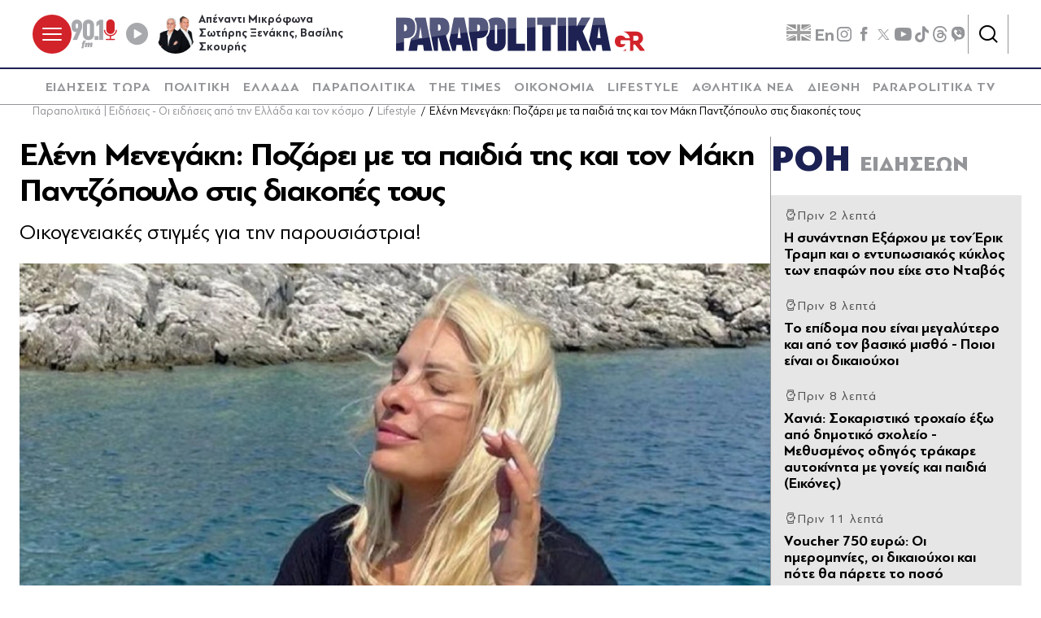

--- FILE ---
content_type: text/html; charset=utf-8
request_url: https://www.parapolitika.gr/lifestyle/article/1209446/eleni-menegaki-pozarei-me-ta-paidia-tis-kai-ton-maki-padzopoulo-stis-diakopes-tous/$component/shared$ArticleSideShared%5B0%5D/
body_size: 3318
content:



<h3 class="gridLayout__title">
    <a href="/roi-eidiseon/" class="gridLayout__link">
        

&#x3A1;&#x39F;&#x397;
        <span class="gridLayout__text">
            

&#x395;&#x399;&#x394;&#x397;&#x3A3;&#x395;&#x3A9;&#x39D;
        </span>
    </a>
</h3>
<div class="gridLayout__colContent gridLayout__colContent--gray">



<article class="article article--typeMinimal article--typeEmphasized">


    

    <div class="article__details">
            <div class="article__top">
                        <div class="icon-clock"></div>


&#x3A0;&#x3C1;&#x3B9;&#x3BD; 2 &#x3BB;&#x3B5;&#x3C0;&#x3C4;&#x3AC;
            </div>  
        

        
            <h3 class="article__title">
                <a href="/parapolitika/article/1669552/i-sunadisi-exarhou-me-ton-erik-trab-kai-o-eduposiakos-kuklos-ton-epafon-pou-eihe-sto-davos/" target="_self">
                    &#x397; &#x3C3;&#x3C5;&#x3BD;&#x3AC;&#x3BD;&#x3C4;&#x3B7;&#x3C3;&#x3B7; &#x395;&#x3BE;&#x3AC;&#x3C1;&#x3C7;&#x3BF;&#x3C5; &#x3BC;&#x3B5; &#x3C4;&#x3BF;&#x3BD; &#x388;&#x3C1;&#x3B9;&#x3BA; &#x3A4;&#x3C1;&#x3B1;&#x3BC;&#x3C0; &#x3BA;&#x3B1;&#x3B9; &#x3BF; &#x3B5;&#x3BD;&#x3C4;&#x3C5;&#x3C0;&#x3C9;&#x3C3;&#x3B9;&#x3B1;&#x3BA;&#x3CC;&#x3C2; &#x3BA;&#x3CD;&#x3BA;&#x3BB;&#x3BF;&#x3C2; &#x3C4;&#x3C9;&#x3BD; &#x3B5;&#x3C0;&#x3B1;&#x3C6;&#x3CE;&#x3BD; &#x3C0;&#x3BF;&#x3C5; &#x3B5;&#x3AF;&#x3C7;&#x3B5; &#x3C3;&#x3C4;&#x3BF; &#x39D;&#x3C4;&#x3B1;&#x3B2;&#x3CC;&#x3C2;
                </a>
            </h3>
        
        
        

    </div>
</article>


<article class="article article--typeMinimal article--typeEmphasized">


    

    <div class="article__details">
            <div class="article__top">
                        <div class="icon-clock"></div>


&#x3A0;&#x3C1;&#x3B9;&#x3BD; 8 &#x3BB;&#x3B5;&#x3C0;&#x3C4;&#x3AC;
            </div>  
        

        
            <h3 class="article__title">
                <a href="/oikonomia/article/1669609/to-epidoma-pou-einai-megalutero-kai-apo-ton-vasiko-mistho-poioi-einai-oi-dikaiouhoi/" target="_self">
                    &#x3A4;&#x3BF; &#x3B5;&#x3C0;&#x3AF;&#x3B4;&#x3BF;&#x3BC;&#x3B1; &#x3C0;&#x3BF;&#x3C5; &#x3B5;&#x3AF;&#x3BD;&#x3B1;&#x3B9; &#x3BC;&#x3B5;&#x3B3;&#x3B1;&#x3BB;&#x3CD;&#x3C4;&#x3B5;&#x3C1;&#x3BF; &#x3BA;&#x3B1;&#x3B9; &#x3B1;&#x3C0;&#x3CC; &#x3C4;&#x3BF;&#x3BD; &#x3B2;&#x3B1;&#x3C3;&#x3B9;&#x3BA;&#x3CC; &#x3BC;&#x3B9;&#x3C3;&#x3B8;&#x3CC; - &#x3A0;&#x3BF;&#x3B9;&#x3BF;&#x3B9; &#x3B5;&#x3AF;&#x3BD;&#x3B1;&#x3B9; &#x3BF;&#x3B9; &#x3B4;&#x3B9;&#x3BA;&#x3B1;&#x3B9;&#x3BF;&#x3CD;&#x3C7;&#x3BF;&#x3B9;
                </a>
            </h3>
        
        
        

    </div>
</article>


<article class="article article--typeMinimal article--typeEmphasized">


    

    <div class="article__details">
            <div class="article__top">
                        <div class="icon-clock"></div>


&#x3A0;&#x3C1;&#x3B9;&#x3BD; 8 &#x3BB;&#x3B5;&#x3C0;&#x3C4;&#x3AC;
            </div>  
        

        
            <h3 class="article__title">
                <a href="/ellada/article/1669610/hania-sokaristiko-trohaio-exo-apo-dimotiko-sholeio-methusmenos-odigos-trakare-autokinita-me-goneis-kai-paidia-eikones/" target="_self">
                    &#x3A7;&#x3B1;&#x3BD;&#x3B9;&#x3AC;: &#x3A3;&#x3BF;&#x3BA;&#x3B1;&#x3C1;&#x3B9;&#x3C3;&#x3C4;&#x3B9;&#x3BA;&#x3CC; &#x3C4;&#x3C1;&#x3BF;&#x3C7;&#x3B1;&#x3AF;&#x3BF; &#x3AD;&#x3BE;&#x3C9; &#x3B1;&#x3C0;&#x3CC; &#x3B4;&#x3B7;&#x3BC;&#x3BF;&#x3C4;&#x3B9;&#x3BA;&#x3CC; &#x3C3;&#x3C7;&#x3BF;&#x3BB;&#x3B5;&#x3AF;&#x3BF; - &#x39C;&#x3B5;&#x3B8;&#x3C5;&#x3C3;&#x3BC;&#x3AD;&#x3BD;&#x3BF;&#x3C2; &#x3BF;&#x3B4;&#x3B7;&#x3B3;&#x3CC;&#x3C2; &#x3C4;&#x3C1;&#x3AC;&#x3BA;&#x3B1;&#x3C1;&#x3B5; &#x3B1;&#x3C5;&#x3C4;&#x3BF;&#x3BA;&#x3AF;&#x3BD;&#x3B7;&#x3C4;&#x3B1; &#x3BC;&#x3B5; &#x3B3;&#x3BF;&#x3BD;&#x3B5;&#x3AF;&#x3C2; &#x3BA;&#x3B1;&#x3B9; &#x3C0;&#x3B1;&#x3B9;&#x3B4;&#x3B9;&#x3AC; (&#x395;&#x3B9;&#x3BA;&#x3CC;&#x3BD;&#x3B5;&#x3C2;)
                </a>
            </h3>
        
        
        

    </div>
</article>


<article class="article article--typeMinimal article--typeEmphasized">


        <div class="article__img ">



<figure >
    <picture>

                <source srcset="https://s.parapolitika.gr/images/743x418/jpg/files/2026-01-23/voucher-750.webp" type="image/webp" media="(min-width: 640px)" />
                <source srcset="https://s.parapolitika.gr/images/743x418/jpg/files/2026-01-23/voucher-750.jp2" type="image/jp2" media="(min-width: 640px)" />
                <source srcset="https://s.parapolitika.gr/images/352x208/jpg/files/2026-01-23/voucher-750.webp" type="image/webp" media="(max-width: 639px)" />
                <source srcset="https://s.parapolitika.gr/images/352x208/jpg/files/2026-01-23/voucher-750.jp2" type="image/jp2" media="(max-width: 639px)" />

            <img src="https://s.parapolitika.gr/images/743x418/jpg/files/2026-01-23/voucher-750.jpg" alt="Voucher 750 ευρώ: Οι ημερομηνίες, οι δικαιούχοι και πότε θα πάρετε το ποσό" loading="lazy" />
    </picture>
</figure>

            <a href="/oikonomia/article/1669606/voucher-750-euro-oi-imerominies-oi-dikaiouhoi-kai-pote-tha-parete-to-poso/" class="article__imgLink" aria-label="Article Link" target="_self"></a>
        </div>
    

    <div class="article__details">
            <div class="article__top">
                        <div class="icon-clock"></div>


&#x3A0;&#x3C1;&#x3B9;&#x3BD; 11 &#x3BB;&#x3B5;&#x3C0;&#x3C4;&#x3AC;
            </div>  
        

        
            <h3 class="article__title">
                <a href="/oikonomia/article/1669606/voucher-750-euro-oi-imerominies-oi-dikaiouhoi-kai-pote-tha-parete-to-poso/" target="_self">
                    Voucher 750 &#x3B5;&#x3C5;&#x3C1;&#x3CE;: &#x39F;&#x3B9; &#x3B7;&#x3BC;&#x3B5;&#x3C1;&#x3BF;&#x3BC;&#x3B7;&#x3BD;&#x3AF;&#x3B5;&#x3C2;, &#x3BF;&#x3B9; &#x3B4;&#x3B9;&#x3BA;&#x3B1;&#x3B9;&#x3BF;&#x3CD;&#x3C7;&#x3BF;&#x3B9; &#x3BA;&#x3B1;&#x3B9; &#x3C0;&#x3CC;&#x3C4;&#x3B5; &#x3B8;&#x3B1; &#x3C0;&#x3AC;&#x3C1;&#x3B5;&#x3C4;&#x3B5; &#x3C4;&#x3BF; &#x3C0;&#x3BF;&#x3C3;&#x3CC;
                </a>
            </h3>
        
        
        

    </div>
</article>


<article class="article article--typeMinimal article--typeEmphasized">


    

    <div class="article__details">
            <div class="article__top">
                        <div class="icon-clock"></div>


&#x3A0;&#x3C1;&#x3B9;&#x3BD; 13 &#x3BB;&#x3B5;&#x3C0;&#x3C4;&#x3AC;
            </div>  
        

        
            <h3 class="article__title">
                <a href="/ellada/article/1669605/trohaio-stin-arta-anetrapi-ih-eglovistike-o-odigos/" target="_self">
                    &#x3A4;&#x3C1;&#x3BF;&#x3C7;&#x3B1;&#x3AF;&#x3BF; &#x3C3;&#x3C4;&#x3B7;&#x3BD; &#x386;&#x3C1;&#x3C4;&#x3B1;: &#x395;&#x3BE;&#x3B5;&#x3C4;&#x3C1;&#x3AC;&#x3C0;&#x3B7; &#x3C4;&#x3B7;&#x3C2; &#x3C0;&#x3BF;&#x3C1;&#x3B5;&#x3AF;&#x3B1;&#x3C2; &#x3C4;&#x3BF;&#x3C5; &#x399;&#x3A7;, &#x3B5;&#x3B3;&#x3BA;&#x3BB;&#x3C9;&#x3B2;&#x3AF;&#x3C3;&#x3C4;&#x3B7;&#x3BA;&#x3B5; &#x3BF; &#x3BF;&#x3B4;&#x3B7;&#x3B3;&#x3CC;&#x3C2;
                </a>
            </h3>
        
        
        

    </div>
</article>


<article class="article article--typeMinimal article--typeEmphasized">


    

    <div class="article__details">
            <div class="article__top">
                        <div class="icon-clock"></div>


&#x3A0;&#x3C1;&#x3B9;&#x3BD; 15 &#x3BB;&#x3B5;&#x3C0;&#x3C4;&#x3AC;
            </div>  
        

        
            <h3 class="article__title">
                <a href="/ellada/article/1669603/ioanna-touni-sunehizetai-i-diki-gia-tin-upothesi-revenge-porn-me-tin-provoli-tou-epimahou-ulikou-thelo-apla-na-lampsei-i-alitheia-video/" target="_self">
                    &#x399;&#x3C9;&#x3AC;&#x3BD;&#x3BD;&#x3B1; &#x3A4;&#x3BF;&#x3CD;&#x3BD;&#x3B7;: &#x3A3;&#x3C5;&#x3BD;&#x3B5;&#x3C7;&#x3AF;&#x3B6;&#x3B5;&#x3C4;&#x3B1;&#x3B9; &#x3B7; &#x3B4;&#x3AF;&#x3BA;&#x3B7; &#x3B3;&#x3B9;&#x3B1; &#x3C4;&#x3B7;&#x3BD; &#x3C5;&#x3C0;&#x3CC;&#x3B8;&#x3B5;&#x3C3;&#x3B7; revenge porn, &#x3BC;&#x3B5; &#x3C4;&#x3B7;&#x3BD; &#x3C0;&#x3C1;&#x3BF;&#x3B2;&#x3BF;&#x3BB;&#x3AE; &#x3C4;&#x3BF;&#x3C5; &#x3B5;&#x3C0;&#x3AF;&#x3BC;&#x3B1;&#x3C7;&#x3BF;&#x3C5; &#x3C5;&#x3BB;&#x3B9;&#x3BA;&#x3BF;&#x3CD;  - &quot;&#x398;&#x3AD;&#x3BB;&#x3C9; &#x3B1;&#x3C0;&#x3BB;&#x3AC; &#x3BD;&#x3B1; &#x3BB;&#x3AC;&#x3BC;&#x3C8;&#x3B5;&#x3B9; &#x3B7; &#x3B1;&#x3BB;&#x3AE;&#x3B8;&#x3B5;&#x3B9;&#x3B1;&quot; (&#x392;&#x3AF;&#x3BD;&#x3C4;&#x3B5;&#x3BF;)
                </a>
            </h3>
        
        
        

    </div>
</article>


<article class="article article--typeMinimal article--typeEmphasized">


    

    <div class="article__details">
            <div class="article__top">
                        <div class="icon-clock"></div>


&#x3A0;&#x3C1;&#x3B9;&#x3BD; 15 &#x3BB;&#x3B5;&#x3C0;&#x3C4;&#x3AC;
            </div>  
        

        
            <h3 class="article__title">
                <a href="/ellada/article/1669601/kakokairia-pano-apo-1500-kliseis-dehthike-i-purosvestiki-mesa-se-tria-24ora-stin-attiki/" target="_self">
                    &#x39A;&#x3B1;&#x3BA;&#x3BF;&#x3BA;&#x3B1;&#x3B9;&#x3C1;&#x3AF;&#x3B1;: &#x3A0;&#x3AC;&#x3BD;&#x3C9; &#x3B1;&#x3C0;&#x3CC; 1.500 &#x3BA;&#x3BB;&#x3AE;&#x3C3;&#x3B5;&#x3B9;&#x3C2; &#x3B4;&#x3AD;&#x3C7;&#x3B8;&#x3B7;&#x3BA;&#x3B5; &#x3B7; &#x3A0;&#x3C5;&#x3C1;&#x3BF;&#x3C3;&#x3B2;&#x3B5;&#x3C3;&#x3C4;&#x3B9;&#x3BA;&#x3AE; &#x3BC;&#x3AD;&#x3C3;&#x3B1; &#x3C3;&#x3B5; &#x3C4;&#x3C1;&#x3AF;&#x3B1; 24&#x3C9;&#x3C1;&#x3B1; &#x3C3;&#x3C4;&#x3B7;&#x3BD; &#x391;&#x3C4;&#x3C4;&#x3B9;&#x3BA;&#x3AE;
                </a>
            </h3>
        
        
        

    </div>
</article>


<article class="article article--typeMinimal article--typeEmphasized">


        <div class="article__img ">



<figure >
    <picture>

                <source srcset="https://s.parapolitika.gr/images/743x418/jpg/files/2026-01-23/dendias-gia-samara-kai-karamanli-exo-aperioristo-sevasmo-stis-apopsis-tous-sinomilo-kai-me-tous-dio-ti-eipe-gia-ta-ellinotourkika.webp" type="image/webp" media="(min-width: 640px)" />
                <source srcset="https://s.parapolitika.gr/images/743x418/jpg/files/2026-01-23/dendias-gia-samara-kai-karamanli-exo-aperioristo-sevasmo-stis-apopsis-tous-sinomilo-kai-me-tous-dio-ti-eipe-gia-ta-ellinotourkika.jp2" type="image/jp2" media="(min-width: 640px)" />
                <source srcset="https://s.parapolitika.gr/images/352x208/jpg/files/2026-01-23/dendias-gia-samara-kai-karamanli-exo-aperioristo-sevasmo-stis-apopsis-tous-sinomilo-kai-me-tous-dio-ti-eipe-gia-ta-ellinotourkika.webp" type="image/webp" media="(max-width: 639px)" />
                <source srcset="https://s.parapolitika.gr/images/352x208/jpg/files/2026-01-23/dendias-gia-samara-kai-karamanli-exo-aperioristo-sevasmo-stis-apopsis-tous-sinomilo-kai-me-tous-dio-ti-eipe-gia-ta-ellinotourkika.jp2" type="image/jp2" media="(max-width: 639px)" />

            <img src="https://s.parapolitika.gr/images/743x418/jpg/files/2026-01-23/dendias-gia-samara-kai-karamanli-exo-aperioristo-sevasmo-stis-apopsis-tous-sinomilo-kai-me-tous-dio-ti-eipe-gia-ta-ellinotourkika.jpg" alt="Δένδιας για Σαμαρά και Καραμανλή: Έχω απεριόριστο σεβασμό στις απόψεις τους, συνομιλώ και με τους δύο – Τι είπε για τα ελληνοτουρκικά" loading="lazy" />
    </picture>
</figure>

            <a href="/politiki/article/1669598/dendias-gia-samara-kai-karamanli-eho-aperioristo-sevasmo-stis-apopseis-tous-sunomilo-kai-me-tous-duo-ti-eipe-gia-ta-ellinotourkika/" class="article__imgLink" aria-label="Article Link" target="_self"></a>
        </div>
    

    <div class="article__details">
            <div class="article__top">
                        <div class="icon-clock"></div>


&#x3A0;&#x3C1;&#x3B9;&#x3BD; 21 &#x3BB;&#x3B5;&#x3C0;&#x3C4;&#x3AC;
            </div>  
        

        
            <h3 class="article__title">
                <a href="/politiki/article/1669598/dendias-gia-samara-kai-karamanli-eho-aperioristo-sevasmo-stis-apopseis-tous-sunomilo-kai-me-tous-duo-ti-eipe-gia-ta-ellinotourkika/" target="_self">
                    &#x394;&#x3AD;&#x3BD;&#x3B4;&#x3B9;&#x3B1;&#x3C2; &#x3B3;&#x3B9;&#x3B1; &#x3A3;&#x3B1;&#x3BC;&#x3B1;&#x3C1;&#x3AC; &#x3BA;&#x3B1;&#x3B9; &#x39A;&#x3B1;&#x3C1;&#x3B1;&#x3BC;&#x3B1;&#x3BD;&#x3BB;&#x3AE;: &quot;&#x388;&#x3C7;&#x3C9; &#x3B1;&#x3C0;&#x3B5;&#x3C1;&#x3B9;&#x3CC;&#x3C1;&#x3B9;&#x3C3;&#x3C4;&#x3BF; &#x3C3;&#x3B5;&#x3B2;&#x3B1;&#x3C3;&#x3BC;&#x3CC; &#x3C3;&#x3C4;&#x3B9;&#x3C2; &#x3B1;&#x3C0;&#x3CC;&#x3C8;&#x3B5;&#x3B9;&#x3C2; &#x3C4;&#x3BF;&#x3C5;&#x3C2;, &#x3C3;&#x3C5;&#x3BD;&#x3BF;&#x3BC;&#x3B9;&#x3BB;&#x3CE; &#x3BA;&#x3B1;&#x3B9; &#x3BC;&#x3B5; &#x3C4;&#x3BF;&#x3C5;&#x3C2; &#x3B4;&#x3CD;&#x3BF;&quot; - &#x3A4;&#x3B9; &#x3B5;&#x3AF;&#x3C0;&#x3B5; &#x3B3;&#x3B9;&#x3B1; &#x3C4;&#x3B1; &#x3B5;&#x3BB;&#x3BB;&#x3B7;&#x3BD;&#x3BF;&#x3C4;&#x3BF;&#x3C5;&#x3C1;&#x3BA;&#x3B9;&#x3BA;&#x3AC;
                </a>
            </h3>
        
        
        

    </div>
</article>


<article class="article article--typeMinimal article--typeEmphasized">


    

    <div class="article__details">
            <div class="article__top">
                        <div class="icon-clock"></div>


&#x3A0;&#x3C1;&#x3B9;&#x3BD; 25 &#x3BB;&#x3B5;&#x3C0;&#x3C4;&#x3AC;
            </div>  
        

        
            <h3 class="article__title">
                <a href="/ellada/article/1669596/astros-kunourias-se-klima-odunis-to-teleutaio-adio-sto-limeniko-pou-ehase-ti-zoi-tou-apo-tin-kakokairia-eikones-video/" target="_self">
                    &#x386;&#x3C3;&#x3C4;&#x3C1;&#x3BF;&#x3C2; &#x39A;&#x3C5;&#x3BD;&#x3BF;&#x3C5;&#x3C1;&#x3AF;&#x3B1;&#x3C2;: &#x3A3;&#x3B5; &#x3BA;&#x3BB;&#x3AF;&#x3BC;&#x3B1; &#x3BF;&#x3B4;&#x3CD;&#x3BD;&#x3B7;&#x3C2; &#x3C4;&#x3BF; &#x3C4;&#x3B5;&#x3BB;&#x3B5;&#x3C5;&#x3C4;&#x3B1;&#x3AF;&#x3BF; &quot;&#x3B1;&#x3BD;&#x3C4;&#x3AF;&#x3BF;&quot; &#x3C3;&#x3C4;&#x3BF; &#x3BB;&#x3B9;&#x3BC;&#x3B5;&#x3BD;&#x3B9;&#x3BA;&#x3CC; &#x3C0;&#x3BF;&#x3C5; &#x3AD;&#x3C7;&#x3B1;&#x3C3;&#x3B5; &#x3C4;&#x3B7; &#x3B6;&#x3C9;&#x3AE; &#x3C4;&#x3BF;&#x3C5; &#x3B1;&#x3C0;&#x3CC; &#x3C4;&#x3B7;&#x3BD; &#x3BA;&#x3B1;&#x3BA;&#x3BF;&#x3BA;&#x3B1;&#x3B9;&#x3C1;&#x3AF;&#x3B1; (&#x395;&#x3B9;&#x3BA;&#x3CC;&#x3BD;&#x3B5;&#x3C2; &amp; &#x3B2;&#x3AF;&#x3BD;&#x3C4;&#x3B5;&#x3BF;)
                </a>
            </h3>
        
        
        

    </div>
</article>


<article class="article article--typeMinimal article--typeEmphasized">


    

    <div class="article__details">
            <div class="article__top">
                        <div class="icon-clock"></div>


&#x3A0;&#x3C1;&#x3B9;&#x3BD; 25 &#x3BB;&#x3B5;&#x3C0;&#x3C4;&#x3AC;
            </div>  
        

        
            <h3 class="article__title">
                <a href="/parapolitika/article/1669597/anna-diamadopoulou-sto-parapolitikagr-autonomo-pasok-stis-ekloges-kai-ohi-se-tsipra-ti-eipe-gia-suguvernisi-me-nd-video/" target="_self">
                    &#x386;&#x3BD;&#x3BD;&#x3B1; &#x394;&#x3B9;&#x3B1;&#x3BC;&#x3B1;&#x3BD;&#x3C4;&#x3BF;&#x3C0;&#x3BF;&#x3CD;&#x3BB;&#x3BF;&#x3C5; &#x3C3;&#x3C4;&#x3BF; parapolitika.gr: &#x391;&#x3C5;&#x3C4;&#x3CC;&#x3BD;&#x3BF;&#x3BC;&#x3BF; &#x3A0;&#x391;&#x3A3;&#x39F;&#x39A; &#x3C3;&#x3C4;&#x3B9;&#x3C2; &#x3B5;&#x3BA;&#x3BB;&#x3BF;&#x3B3;&#x3AD;&#x3C2; &#x3BA;&#x3B1;&#x3B9; &quot;&#x3CC;&#x3C7;&#x3B9;&quot; &#x3C3;&#x3B5; &#x3A4;&#x3C3;&#x3AF;&#x3C0;&#x3C1;&#x3B1; - &#x3A4;&#x3B9; &#x3B5;&#x3AF;&#x3C0;&#x3B5; &#x3B3;&#x3B9;&#x3B1; &#x3C3;&#x3C5;&#x3B3;&#x3BA;&#x3C5;&#x3B2;&#x3AD;&#x3C1;&#x3BD;&#x3B7;&#x3C3;&#x3B7; &#x3BC;&#x3B5; &#x39D;&#x394; (&#x392;&#x3AF;&#x3BD;&#x3C4;&#x3B5;&#x3BF;)
                </a>
            </h3>
        
        
        

    </div>
</article></div>

--- FILE ---
content_type: text/plain;charset=UTF-8
request_url: https://cdn.membrana.media/video/par/desktop/videoSources.json
body_size: -147
content:
[{"id":993132,"src":"https://membrana-cdn.media/video/par/custom-993132-20260123-desktop.mp4","poster":"https://membrana-cdn.media/video/par/custom-993132-20260123-0.webp","duration":90,"type":"video/mp4","publication_date":"2026-01-23","title":"parapolitika.gr"}]